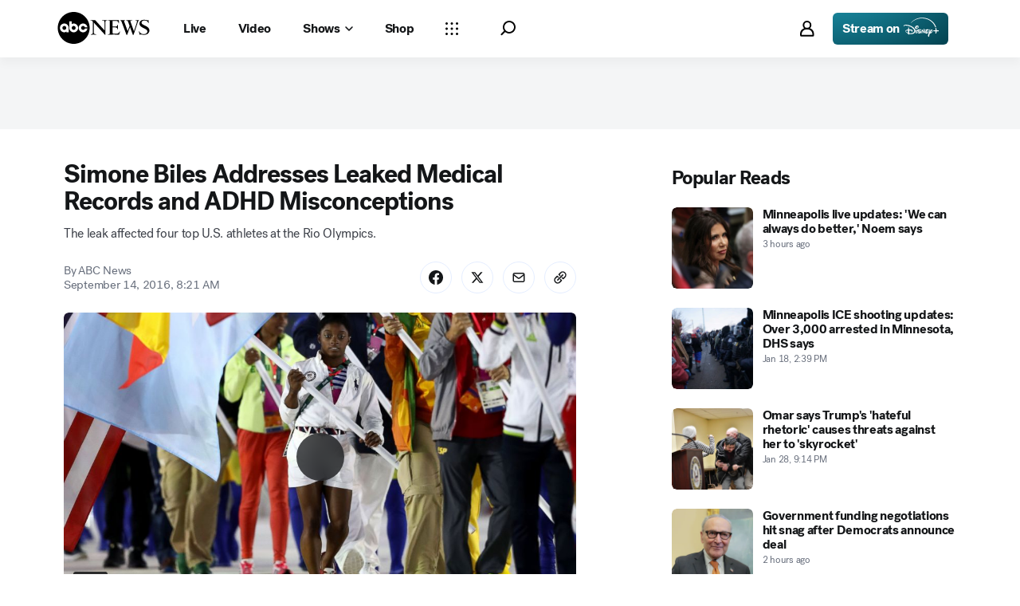

--- FILE ---
content_type: application/javascript
request_url: https://assets-cdn.abcnews.com/abcnews/d0c53b167928-release-01-20-2026.5/client/abcnews/1953-3a2f1ca2.js
body_size: 10540
content:
(self.webpackChunkabcnews=self.webpackChunkabcnews||[]).push([[1953],{81676:function(e,t){"use strict";Object.defineProperty(t,"__esModule",{value:!0}),t.AiringEvents=void 0,t.AiringEvents={SELECTED_FEED_CHANGED:"@EVENT/PLAYER/AIRING/SELECTED_FEED_CHANGED"}},77580:function(e,t){"use strict";Object.defineProperty(t,"__esModule",{value:!0}),t.AudioEvents=void 0;const n="@EVENT/PLAYER/AUDIO";t.AudioEvents={SELECTED_TRACK_CHANGED:`${n}/SELECTED_TRACK_CHANGED`,TRACKS_CHANGED:`${n}/TRACKS_CHANGED`}},56660:function(e,t){"use strict";Object.defineProperty(t,"__esModule",{value:!0}),t.CaptionsEvents=void 0;const n="@EVENT/PLAYER/CAPTIONS";t.CaptionsEvents={OFF:`${n}/OFF`,ON:`${n}/ON`,SELECTED_TRACK_CHANGED:`${n}/SELECTED_TRACK_CHANGED`,TRACKS_CHANGED:`${n}/TRACKS_CHANGED`}},12569:function(e,t){"use strict";Object.defineProperty(t,"__esModule",{value:!0}),t.PlaybackEvents=void 0;const n="@EVENT/PLAYER/PLAYBACK";t.PlaybackEvents={ACTIVITY_STATUS_CHANGED:`${n}/ACTIVITY_STATUS_CHANGED`,AUTO_PLAY_FAILED:`${n}/AUTOPLAY_FAILED`,BUFFERING_ENDED:`${n}/BUFFERING_ENDED`,BUFFERING_STARTED:`${n}/BUFFERING_STARTED`,CAN_PLAY_THROUGH:`${n}/CAN_PLAY_THROUGH`,CHUNK_LOADED:`${n}/CHUNK_LOADED`,DRM_LICENSE_RECEIVED:`${n}/DRM_LICENSE_RECEIVED`,EXITED:`${n}/EXITED`,INACTIVITY_TIMEOUT:`${n}/INACTIVITY_TIMEOUT`,INITIALIZED:`${n}/INITIALIZED`,MARKER_REACHED:`${n}/MARKER_REACHED`,MEDIA_CLIENT_INITIALIZED:`${n}/MEDIA_CLIENT_INITIALIZED`,MEDIA_CLIENT_DISPOSED:`${n}/MEDIA_CLIENT_DISPOSED`,MEDIA_COMPLETED:`${n}/MEDIA_COMPLETED`,MEDIA_PAUSED:`${n}/MEDIA_PAUSED`,MEDIA_SEEKING:`${n}/MEDIA_SEEKING`,MEDIA_SEEK_COMPLETE:`${n}/MEDIA_SEEK_COMPLETE`,MEDIA_RESUMED:`${n}/MEDIA_RESUMED`,MEDIA_STARTED:`${n}/MEDIA_STARTED`,MULTIVARIANT_PLAYLIST_FALLBACK:`${n}/MULTIVARIANT_PLAYLIST_FALLBACK`,MULTIVARIANT_PLAYLIST_LOADED:`${n}/MULTIVARIANT_PLAYLIST_LOADED`,MULTIVARIANT_PLAYLIST_REQUEST:`${n}/MULTIVARIANT_PLAYLIST_REQUEST`,PAGE_VISIBILITY_CHANGED:`${n}/PAGE_VISIBILITY_CHANGED`,READY:`${n}/READY`,RESUMED_WITHOUT_CATCHING_UP:`${n}/RESUMED_WITHOUT_CATCHING_UP`,VARIANT_LOADED:`${n}/VARIANT_LOADED`,PROGRAM_AUTHORIZE:`${n}/PROGRAM_AUTHORIZE`,PROGRAM_BOUNDARY:`${n}/PROGRAM_BOUNDARY`,PROGRAM_BOUNDARY_ERROR:`${n}/PROGRAM_BOUNDARY_ERROR`,PROGRAM_ENDED:`${n}/PROGRAM_ENDED`,PROGRAM_METADATA_CHANGED:`${n}/PROGRAM_METADATA_CHANGED`,RIGHTS_CHECK_PREFETCHED_RIGHTS:`${n}/RIGHTS_CHECK_PREFETCHED_RIGHTS`,WINDOW_BEFORE_UNLOAD:`${n}/WINDOW_BEFORE_UNLOAD`}},25451:function(e,t,n){"use strict";t.B=void 0;const o=n(77580),r=n(81676),i=n(56660),a=n(12569),s=n(38343),c=n(73802),u="@EVENT/PLAYER";t.B={DISPOSED:`${u}/DISPOSED`,MEDIA_READY:`${u}/MEDIA_READY`,AUDIO:o.AudioEvents,AIRING:r.AiringEvents,CAPTIONS:i.CaptionsEvents,PLAYBACK:a.PlaybackEvents,TIMECODE:s.TimecodeEvents,VOLUME:c.VolumeEvents,MEDIA_RESOURCE_SET:`${u}/MEDIA_RESOURCE_SET`,MEDIA_RESOURCE_UPDATED:`${u}/MEDIA_RESOURCE_UPDATED`,MEDIA_PLAYBACK_CRITERIA_SET:`${u}/MEDIA_PLAYBACK_CRITERIA_SET`}},38343:function(e,t){"use strict";Object.defineProperty(t,"__esModule",{value:!0}),t.TimecodeEvents=void 0;const n="@EVENT/PLAYER/TIMECODE";t.TimecodeEvents={PLAYBACK_TIME_UPDATE:`${n}/PLAYBACK_TIME_UPDATE`,TIMECODE_UPDATE:`${n}/TIMECODE_UPDATE`}},73802:function(e,t){"use strict";Object.defineProperty(t,"__esModule",{value:!0}),t.VolumeEvents=void 0;const n="@EVENT/PLAYER/VOLUME";t.VolumeEvents={MUTED:`${n}/MUTED`,UNMUTED:`${n}/UNMUTED`,LEVEL:`${n}/LEVEL`,CHANGED:`${n}/CHANGED`}},8803:function(e,t,n){var o=n(50239),r=n(98611),i=n(35937),a="web-player-bundle",s=`espn-${a}`,c=o.emptyObj,u=o.TRUE,l=o.isAry,d=o.isFunc,p=o.passThru;function f(e){var t=e||c,n=t.version,o=t.cdnHost||"https://a.espncdn.com",r=t.cdnPath,u=t.js,l=t.css,d=t.lib;return r?(u=`${r}/${s}.js`,l=`${r}/${s}.css`):n&&(u=`${r=`${o}/players/${a}/${n}`}/${s}.min.js`,l=`${r}/${s}.css`),i({js:u,css:l,lib:d},p)}e.exports={getConfig:f,getVideoPlayerEmbedHTML:function(e,t){var n=e||c,o=n.objectFit,i=n.hideUserSettings===u,a=n.frameBootstrap,s=a?`<script src="${a}"><\/script>`:"",p=f(n),E=t?`<script>(${d(t)?t.toString():t})(window)<\/script>`:"",y=n.videoStyles||[],m=p.css,A=p.js,v=p.lib,_="";return l(y)&&(i&&y.push("\n                .vjs-settings-control-button {\n                    display: none;\n                }\n            "),o&&y.push(`\n                video {\n                    object-fit: ${o}\n                }\n            `),_=`<style class="video-el-styles">${r(y,"\n")}</style>`),`\n        <html>\n            ${m?`<link rel="stylesheet" type="text/css" href="${m}">`:""}\n            <style>html, body, #video-player-container { border: none; padding: 0; margin: 0; background: none transparent; }</style>\n            ${_}\n            ${s}\n            <body>\n                ${A?`<script src="${A}"><\/script>`:v?`<script>${v}<\/script>`:""}\n                <div id="video-player-container"></div>\n                ${E}\n            </body>\n        </html>\n    `}}},19489:function(e,t,n){var o,r=n(85893),i=(n(67294),n(3896)),a=n(45697),s=n(50239),c=n(84967),u=n(21800),l=n(11227)("video-player"),d=n(27361),p=n(93967),f=n(8803),E=n(43502),y=s.empty,m=s.emptyObj,A=s.noop,v=s.passThru,_=s.FALSE,h=s.forEach,T=s.TRUE,b=s.UNDEF,I=c.attach,P=c.detach,D=c.qsa,g="absolute-fill",R="VideoPlayer",C="load",N="iFrameRef",S=`${N}.contentWindow`,O=".video-el-styles",w="videoPlayer";function L(e,t){var n=this,o=n.props,r=o.listeners,i=o.objectFit,a=e||m,s=a.mediaItem||m,c=o.authorizationPayload,p=o.mediaItem,f=o.configuration,E=o.identifier,A=o.advertisingInfo,v=o.poster,b=p&&p.id,P=s.id,g=p&&p.seekInSeconds,R=s.seekInSeconds,C=a.muted,N=o.muted,w=a.identifier,L=a.playVideo,M=o.playVideo,$=o.useUpFiveFix,U=o.videoLoaded,j=o.eventType,x=p&&p.streamType,V=s.streamType,F=d(n,S);if(b&&b!==P||E&&E!==w?U&&$&&x===V?n.getPlayerInstance().then((function(e){e&&"click"===j&&e.playNewVODContent(p,A),I(F,"beforeunload",e.unembed)})):n.getPlayerInstance(T).then((function(e){var t;v&&(p=u({},p,{images:[{url:v}]})),l("load with options",t={authorizationPayload:c,configuration:f,mediaItem:p,identifier:E}),e.load(t),r&&h(r,(function(t,n){e.addEventListener(n,t)})),I(F,"beforeunload",e.unembed)})):M!==L&&n.getPlayerInstance().then((function(e){(e&&!$||$&&b&&b===P)&&(M?e.play():e.pause())})),g!==R&&n.getPlayerInstance().then((function(e){e&&e.currentTime(g||0)})),N!==C&&n.getPlayerInstance().then((function(e){e&&e.muted(N||_)})),!y(a)&&i!==a.objectFit&&F){const e=n.getSourceDoc(o).match(/<style class="video-el-styles">\n([\S\s]*?)<\/style>/g).toString().replace(/<style class="video-el-styles">|<\/style>/g,""),t=D(O,T,F);if(e&&t){const n=document.createElement("style");n.classList.add(O.replace(".","")),n.textContent=e,F.document.head.removeChild(t),F.document.head.appendChild(n)}}}function M(e,t,n){var o=f.getConfig(e);if(!o.js&&!o.lib)return new Error(`Invalid prop \`${t}\` supplied to \`${n}\`. \`version\`, \`js\`, or \`lib\` must be specified. Validation failed.`)}n(19977),(o=i({bootstrap:function(){var e,t,n=this[N]||m,o=n.contentDocument;return o?(t=this.getSourceDoc(),o.open(),o.write(t),o.close(),e=new Promise((function(e){var t=function t(){P(n,C,t),e()};"complete"===d(n,"contentDocument.readyState")?setTimeout(t):I(n,C,t)}))):e=Promise.reject("Cannot get iframe doc"),e},componentDidMount:function(){var e=this;e._mounted=T,e.whenReady=e.bootstrap(),e.updateVideoPlayerOptions()},componentDidUpdate:L,componentWillUnmount:function(){var e=this,t=e.props,n=t.onLoad,o=t.interceptors,r=t.listeners,i=t.onDestroyPlayer,a=d(e,S);e.getPlayerInstance().then((function(e){e&&(o&&h(o,(function(t,n){e.removeInterceptor(n,t)})),r&&h(r,(function(t,n){e.removeListener(n,t)})),n&&e.removeListener(C,n),P(a,"beforeunload",e.unembed),i(e))})),a&&(a[w]=b),e[N]=b,e.whenReady=b,e._mounted=_},displayName:R,getPlayerInstance:function(e){var t=this,n=t.props||m,o=n.interceptors,r=n.onLoad,i=n.onDestroyPlayer,a=n.onPlayerCreated;return t.whenReady.then((function(){var s=d(t,S,m),c=s[w],u=s.createVideoPlayer,p=n.initOptions;return e&&u&&(l("initialize with options",p),i(c),c=u(p),a(c),o&&h(o,(function(e,t){c.addEventInterceptor(t,e)})),r&&c.addEventListener(C,r),s[w]=c),c}))},getSourceDoc:function(){var e=this.props;return f.getVideoPlayerEmbedHTML(e,"function injectedFunction(win) {\n        // These need to be in variables or minification/frequency mangler changes the names\n        var CREATE_PLAYER     = 'createVideoPlayer',\n            DTCI_VIDEO_PLAYER = 'DTCIVideoPlayer',\n            selector          = 'video-player-container',\n            UNEMBED           = 'unembed',\n            INSTANCE_NAME     = 'videoPlayer';\n\n        win[CREATE_PLAYER] = function (options) {\n            var VideoPlayer = win[DTCI_VIDEO_PLAYER],\n                instance    = win[INSTANCE_NAME];\n\n            if (instance && instance[UNEMBED]) {\n                instance[UNEMBED](false);\n            }\n\n            instance = new VideoPlayer(selector, options);\n\n            return instance;\n        };\n    }")},render:function(){var e=this,t=d(e,"context.translate",v),n=e.props,o=n.style,i=n.children,a=n.className,s=n.aspectRatio,c=n.allowFullScreen,l=n.title||t("video.title");return i&&(i=r.jsx("div",{className:`${R}--placeholder ${g}`,children:i})),s&&((o=u({},o)).paddingBottom=E.getPaddingFromAspectRatio(s)),r.jsxs("div",{style:o,className:p(a,R),children:[r.jsx("iframe",{allowFullScreen:c,"aria-hidden":n.ariaHidden,className:g,ref:e.setIFrameRef,src:"about:blank",tabIndex:n.tabIndex,title:l}),i]})},safeSetState:function(e,t){this._mounted&&this.setState(e,t)},setIFrameRef:function(e){this[N]=e},updateVideoPlayerOptions:L,propTypes:{title:a.string,ariaHidden:a.bool,playVideo:a.bool,muted:a.bool,tabIndex:a.number,identifier:a.string,mediaItem:a.object,authorizationPayload:a.object,advertisingInfo:a.object,configuration:a.shape({api:a.shape({shieldApiKey:a.string.isRequired})}),interceptors:a.object,listeners:a.object,onDestroyPlayer:a.func,onPlayerCreated:a.func,allowFullScreen:a.bool,aspectRatio:a.string,className:a.string,hideUserSettings:a.bool,objectFit:a.string,style:a.object,lib:a.string,version:M,cdnHost:a.string,cdnPath:M,js:M,css:a.string}})).contextTypes={translate:a.func},o.defaultProps={ariaHidden:_,allowFullScreen:T,initOptions:{tech:"brightcove",hasDRM:_,type:"video"},objectFit:"contain",tabIndex:0,onDestroyPlayer:A,onPlayerCreated:A},e.exports=o},16712:function(e,t,n){var o=n(54553),r=n(15899),i=n(75239),a=n(59726),s=n(32942),c=n(35787),u=n(29299),l=n(70660);e.exports={withAds:o,withAmbientVideoSupport:r,withAnalytics:i,withCoppaSupport:a,withCoreVideoSupport:s,withEventProps:c,withQueryParamConfigs:u,withTMSSupport:l}},54553:function(e,t,n){e.exports=n(51081)},51081:function(e,t,n){var o=n(67294),r=n(3896),i=n(45697),a=n(50239),s=n(21800),c=o.createElement,u=a.omit,l=a.noop,d=a.emptyObj,p="getAdvertisingInfo",f=`dtci.adProvider.${p}`;e.exports=function(e){var t,n=`withAds(${e.displayName||e.componentName||e.name})`;return(t=r({displayName:n,getAdvertisingInfo:function(e){var t=this.context.adsConfig;return((this.props||d)[p]||l)(e,t)},render:function(){var t,n=this.props||d,o=s({},n.interceptors);return o[f]=this.getAdvertisingInfo,t=s(u(n,[p]),{interceptors:o}),c(e,t)},propTypes:{getAdvertisingInfo:i.func}})).contextTypes={adsConfig:i.object},t.defaultProps=e.defaultProps,t}},58828:function(e,t,n){var o,r=n(85893),i=n(50239),a=n(67294),s=n(45697),c=n(3896),u=n(93967),l=n(27361),d=n(43574),p=a.cloneElement,f=i.emptyObj,E=i.FALSE,y=i.NULL,m=i.passThru,A=i.TRUE,v=i.isFunc,_="AmbientVideoWrapper",h=`${_}__Toggle`,T={};T[A]={icon:"play__filled",label:"Play"},T[E]={icon:"pause__filled",label:"Pause"},n(3957),(o=c({displayName:_,getInitialState:function(){return{isPaused:!(this.props||f).autoplay}},ambientVideoToggle:function(){var e=this,t=e.state||f,n=e.props||f,o=void 0!==n.isPaused?n.isPaused:t.isPaused,r=n.ambientVideoToggle;e.setState({isPaused:!o}),v(r)&&r(!o)},render:function(){var e=this,t=e.props||f,n=t.enableToggle,o=t.togglePosition,i=t.shouldAmbientVideoBePaused||(void 0!==t.isPaused?t.isPaused:t.playVideo),a=void 0!==i?i:l(e,"state.isPaused",E),s=l(e,"context.translate",m),c=t.useIconography,A=t.playIcon,v=t.pauseIcon,b=A&&v?a?v:A:T[a]||f,I=b.icon,P=b.label,D=b.viewBox,g=b.size,R=t.Button||d,C=u(h,`${h}--${o.y}_${o.x}`);return r.jsxs("div",{className:_,children:[p(t.children,{playVideo:!a}),n?r.jsx(R,{className:C,size:"sm","aria-label":s(P),iconSize:g,useIconography:c,icon:I,iconBox:D,onClick:e.ambientVideoToggle,type:"icon"}):y]})},propTypes:{children:s.element.isRequired,enableToggle:s.bool,autoplay:s.bool}})).defaultProps={enableToggle:A,autoplay:E,togglePosition:{x:"left",y:"bottom"}},o.contextTypes={translate:s.func},e.exports=o},15899:function(e,t,n){e.exports=n(26731)},26731:function(e,t,n){var o,r,i=n(85893),a=n(67294),s=n(45697),c=n(50239),u=n(21800),l=n(3896),d=n(57557),p=n(36968),f=n(58828),E=a.Fragment,y=c.cbool,m=c.emptyObj,A=c.FALSE,v=c.isObj,_=c.rfalse,h=c.TRUE,T="ambient";o={ariaHidden:h,coppa:h,tabIndex:-1,tmsSupport:A},r={autoplay:h,captions:{disabled:h},chromeless:h,disableAdobe:h,loop:h,volume:{muted:h,value:0,namespace:"ambient"}},e.exports=function(e,t){var n,a=`withAmbientVideoSupport(${e.displayName||e.componentName||e.name})`,c=t||m,h=c.volumeNamespace,b=c.overrides,I=u({},r,b);return h&&p(I,"volume.namespace",h),(n=l({displayName:a,render:function(){var t=this.props||m,n=t.configuration,r=u({},t.interceptors||m),a=t[T],s=v(a)?a:m,c=E;return t=d(t,T),y(a)&&(r["dtci.adProvider.shouldRequestAds"]=_,n=u({},I,n),t=u({},t,o,{configuration:n,interceptors:r}),c=f),i.jsx(c,{...s,children:i.jsx(e,{...t})})},propTypes:{ambient:s.oneOfType([s.bool,s.object])}})).defaultProps={ambient:A},n}},75239:function(e,t,n){e.exports=n(32832)},32832:function(e,t,n){var o=n(67294),r=n(3896),i=n(45697),a=n(50239),s=n(21800),c=a.passThru,u=a.emptyObj;e.exports=function(e,t){var n,a=`withVideoPlayerAnalytics(${e.displayName||e.componentName})`;return(n=r({displayName:a,setAnalyticsConfig:function(e){var t=this,n=t.context.analytics;return((t.props||u).setAnalyticsConfig||t.setBrandAnalyticsConfig)(e,n)},setBrandAnalyticsConfig:t||c,render:function(){var t,n=this.props||u,r=s({},n.interceptors||u);return r["dtci.analyticsConfig"]=this.setAnalyticsConfig,t=s({},n,{interceptors:r}),o.createElement(e,t)},propTypes:{setAnalyticsConfig:i.func}})).contextTypes={analytics:i.object},n}},59726:function(e,t,n){e.exports=n(26694)},26694:function(e,t,n){var o,r=n(67294),i=n(45697),a=n(50239),s=n(21800),c=n(3896),u=r.createElement,l=a.emptyObj,d=a.FALSE,p=a.TRUE,f=a.omit,E="coppa";o={analytics:{adobeDCR:{NIELSEN_DATA:{APP_INFO:l}}},disableComscore:p,disableChartbeat:p,disableConviva:p,social:d},e.exports=function(e){var t,n=e.displayName||e.componentName||e.name;return(t=c({displayName:`withCoppaSupport(${n})`,render:function(){var t=this.props||l,n=t.configuration,r=t[E];return t=f(t,[E]),r&&(n=s({},n,o),t=s(t,{configuration:n})),u(e,t)},propTypes:{coppa:i.bool}})).defaultProps={coppa:d},t}},30405:function(e,t,n){var o=n(50239),r=o.emptyObj,i=o.cstr,a=o.FALSE,s=o.strReplace,c=o.TRUE,u=o.UNDEF,l=/^http\:/;function d(e,t){return`${e}/default?width=640&apikey=${t.shieldApiKey}`}function p(e,t,n,o,r,i,a,s,c,u,l,d,p,f,E,y,m,A,v,_,h){var T=this;T.id=e,T.title=t,T.duration=n,T.language=o,T.source=r,T.sources=i,T.tracking=a,T.references=s,T.authenticationTypes=c,T.description=u,T.images=l,T.mrss=d,T.network=p,T.seekInSeconds=f,T.streamType=E,T.supportedMediaCommands=y,T.packages=m,T.type=A,T.entityType=v,T.isSyndicatable=_,T.brand=h}function f(e,t,n,o,r,i,a){var s=this;s.url=e,s.type=t,s.hasEspnId3Heartbeats=n,s.hasNielsenWatermarks=o,s.hasPassThroughAds=r,s.commercialReplacement=i,s.startSessionUrl=a}function E(e,t){this.crossId1=e,this.crossId2=t}function y(e){this.comscore=e}function m(e,t,n){var o=this;o.heartbeats=e,o.nielsen=t,o.comscore=n}function A(e,t,n,o){var r=this;r.id=e,r.type=t,r.name=n,r.resource=o}e.exports={getMediaItemFromCoreVideo:function(e,t){var n,o,v=e||r,_=t||r,h=v.playableUrl,T=v.network||r,b=T.artworkUrl;return h=s(i(h),l,"https:",c,c),T=new A(T.id,T.type,T.name,b?d(b,_):u),n=new f(h,"shield",a,a,a,a,h),o=new m(a,new E(u,u),new y(u)),new p(v.id,v.title,v.duration,_.language||"en",n,[{src:h}],o,r,_.authTypes||["NONE"],v.description,[{url:d(v.artworkUrl,_)}],u,T,u,_.streamType||"onDemand",u,u,v.type,_.entityType||"shortform",u,_.brand)}}},32942:function(e,t,n){e.exports=n(73137)},73137:function(e,t,n){var o,r=n(67294),i=n(45697),a=n(21800),s=n(50239),c=n(27361),u=n(30405),l=r.createElement,d=s.omit,p=s.emptyObj,f=u.getMediaItemFromCoreVideo,E="coreVideo";o=function(e,t){var n=(t||p).brand,o=`withCoreVideoSupport(${e.displayName||e.componentName||e.name})`;function r(t){var o=t||p,r=o[E],i=c(o,"configuration.api.shieldApiKey"),s=o.brand||n,u=o.language,y=r?f(r,{brand:s,shieldApiKey:i,language:u}):o.mediaItem;return o=a(d(o,[E]),{mediaItem:y}),l(e,o)}return r.propTypes={coreVideo:i.object},r.displayName=o,r},e.exports=o},35787:function(e,t,n){e.exports=n(90581)},90581:function(e,t,n){var o,r=n(67294),i=n(21800),a=n(50239),s=r.createElement,c=a.emptyObj,u=a.forEach,l=a.keys,d=a.omit,p={onAdPlay:"dtci.ads.play",onContentEnded:"dtci.contentEnded",onContentLoaded:"dtci.loaded",onPause:"dtci.pause",onPlay:"dtci.play",onPlaying:"dtci.playing"};o=function(e,t){var n=`withEventProps(${e.displayName||e.componentName||e.name})`,o=t||p,r=l(o);function a(t){var n,a=t||c,l=i({},a.listeners);return u(o,(function(e,t){var n=a[t];n&&(l[e]=n)})),n=i({},d(a,r),{listeners:l}),s(e,n)}return a.displayName=n,a},e.exports=o},29299:function(e,t,n){e.exports=n(13084)},13084:function(e,t,n){var o=n(67294),r=n(45697),i=n(50239),a=n(21800),s=n(3896),c=n(27361),u=o.createElement,l=i.cstr,d=i.cbool,p=i.emptyObj,f=i.FALSE,E=i.rfalse,y=i.UNDEF;e.exports=function(e,t){var n=e.displayName||e.componentName||e.name,o=t||p,i=o.envNamePath||"state.app.envName",m=o.queryParamsPath||"state.routing.params",A=o.prodEnvName||"prod",v=c(e,"defaultProps.initOptions");return s({displayName:`withQueryParamConfigs(${n})`,render:function(){var t,n=this.props||p,o=n.initOptions,r=n.interceptors||{},s=c(n,i),_=c(n,m,p),h=_.playerAds,T=_.playerCdnPath,b=_.playerHasDRM,I=_.playerId,P=_.playerTech;return s!==A&&(T&&(n=a({},n,{cdnPath:T})),h===f&&((r=a({},r))["dtci.adProvider.shouldRequestAds"]=E,n=a({},n,{interceptors:r})),(I||P||b!==y)&&(t=a({},v),I&&(t.playerId=l(I)),P&&(t.tech=l(P)),b!==y&&(t.hasDRM=d(b)),n=a({},n,{initOptions:a({},o,v,t)}))),u(e,n)},propTypes:{state:r.object}})}},70660:function(e,t,n){e.exports=n(20218)},20218:function(e,t,n){var o,r,i=n(67294),a=n(3896),s=n(45697),c=n(50239),u=n(21800),l=n(27361),d=n(57557),p=n(5902),f=n(84967),E=n(84747),y=n(34248),m=i.createElement,A=y.observable,v=y.action,_=f.attach,h=c.emptyObj,T=c.FALSE,b=c.forEach,I=c.isFunc,P=c.NULL,D=c.TRUE,g=c.UNDEF,R="focus",C="container_.ownerDocument",N="tmsSupport",S=["dtci.ads-ad-ended","dtci.ads-ad-skipped","dtci.ads-ad-started","dtci.ads-pause","dtci.ads-play","dtci.ads.adEnded","dtci.ads.adSkipped","dtci.ads.adStarted","dtci.ads.pause","dtci.ads.play","dtci.ads.podEnded","dtci.ads.podStarted","dtci.id3.cueChange","dtci.playing","dtci.play","dtci.pause","dtci.ended","dtci.dispose","dtci.seeking","dtci.seeked","dtci.timeupdate","dtci.loaded","dtci.getNextContent","dtci.contentEnded","dtci.programChange"],O={disableAdobe:D,disableComscore:D,disableChartbeat:D,disableNielsen:D},w={tmsExists:g};w=A(w),o=f.doc(),r=setTimeout(v((function(){w.tmsExists=T})),1e4),_(o,"tms.ready",v((function(){w.tmsExists=D,clearTimeout(r)}))),e.exports=function(e,t,n){var o,r=`withVideoPlayerTMSSupport(${e.displayName||e.componentName})`,i=n||"dtci.media",f=[];function y(){var e=c.getGlobal(),t=l(e,"ns.GLCFG.PLDCR",h),n=t.dcrTimer;n&&setTimeout((function(){try{n.play(t._reset),t._reset=T}catch(e){}}))}return o=a({displayName:r,onDestroyPlayer:function(e){var t,n,o=(this.props||h).onDestroyPlayer;if(e&&f.length&&(t=e.removeEventListener||e.removeListener)){for(;n=f.pop();)t.call(e,n);!function(e){var t=l(e,C,h),n=t.defaultView||t.defaultWindow;n&&n.removeEventListener(R,y)}(e)}I(o)&&o(e)},onPlayerCreated:function(e){var n=(this.props||h).onPlayerCreated,o=l(this,"props.propagateEvents",S);e&&e.addEventListener&&(b(o,(function(n){var o=function(e,n){return function(){var o=Array.prototype.concat.apply([i,e],arguments).concat(n);try{t.publish.apply(p,o)}catch(e){}}}(n,e);e.addEventListener(n,o),f.push(o)})),function(e){var t=l(e,C,h),n=t.defaultView||t.defaultWindow;n&&n.addEventListener(R,y)}(e)),I(n)&&n(e)},render:function(){var t=this,n=t.props||h,o=n.configuration,r=w.tmsExists,i=n[N],a=l(n,"state.app.tms.frameTag");return a&&(n=u({},n,{frameBootstrap:a})),i===g&&r===g?n=u({},n,{identifier:P,mediaItem:P}):(i=i!==g?i:r)&&(o=u({},o,O),n=u({},n,{configuration:o,onDestroyPlayer:t.onDestroyPlayer,onPlayerCreated:t.onPlayerCreated})),m(e,d(n,N))}}),o.propTypes={tmsSupport:s.bool},E(o)}},63990:function(e,t,n){e.exports=n(19489)},43502:function(e,t,n){var o=n(50239),r=o.cnum,i=o.cstr,a=o.UNDEF;t.getPaddingFromAspectRatio=function(e){var t,n,o;return e&&(o=100/(2===(n=i(e).split("x")).length?r(n[0])/r(n[1]):r(n[0])))<1/0&&o>0&&(t=o),t?`${t}%`:a}},18029:function(e,t,n){var o=n(35393),r=n(11700),i=o((function(e,t,n){return e+(n?" ":"")+r(t)}));e.exports=i},19977:function(e,t,n){"use strict";n.r(t)},3957:function(e,t,n){"use strict";n.r(t)},54322:function(e,t,n){"use strict";t.a6=void 0;const o=n(17323),r=o.__importDefault(n(64628)),i=Object.freeze({}),a=Object.freeze(""),s="undefined"!=typeof window&&window,c=function(e){s&&s.console&&s.console.error(e)};let u,l,d;t.a6=function(){return o.__awaiter(this,void 0,void 0,(function*(){let e=u||s.goog&&s.goog.pal;const t=s&&s.bc;if(!e){try{yield r.default("https://imasdk.googleapis.com/pal/sdkloader/pal.js")}catch(e){c(e)}e=s.goog&&s.goog.pal,e&&(u=e),!t&&s.bc&&(s.bc=null)}return e||i}))},t.ZP=function(e,n=3e3,r=!1,i=!0,s=t.a6){return o.__awaiter(this,void 0,void 0,(function*(){let t=i&&d||a;if(!t){let o,u,p;try{const e=yield s();e&&(o=e.NonceLoader,u=e.NonceRequest,p=e.ConsentSettings)}catch(e){c(e)}if((!i||!d)&&o&&u){let i;try{const{storageConsent:t=!1}=e,n=new p;n.allowStorage=t,l=!l||r?new o(n):l;const s=Object.assign(new u,function(e){const[t,n]=String(e.videoPlayerSize||"640x480").split("x");return{adWillAutoPlay:e.isAutoplay,adWillPlayMuted:e.isMute,continuousPlayback:"vod"===e.videoDeliveryMethod,descriptionUrl:e.descriptionUrl||a,iconsSupported:e.vastIconsSupported,playerType:e.videoPlayerType||a,playerVersion:e.videoPlayerVersion||a,ppid:e.ppid||e.swid||a,videoHeight:parseInt(n,10),videoWidth:parseInt(t,10)}}(e));i=yield l.loadNonceManager(s)}catch(e){c(e)}i&&(t=yield i.getNonce(),(!t||Number(n)>0&&String(t).length>n)&&(t=a),t&&(d=t))}}return t}))}},64628:function(e,t){"use strict";Object.defineProperty(t,"__esModule",{value:!0});const n="load",o="error";t.default=function(e,t=4e3){const r="undefined"!=typeof window&&window,i=r&&r.document,a=i&&i.getElementsByTagName&&i.getElementsByTagName("head")[0],s=i&&i.body,c=a||s;return c&&e?new Promise((function(r,i){const a=document.createElement("script");let s=[],u=null;const l=()=>{s.forEach((e=>e())),s=null,clearTimeout(u),u=null},d=function(e){l(),r(e)},p=function(e){l(),i(e)};a.type="text/javascript",a.src=e,a.addEventListener(n,d),s.push((()=>a.removeEventListener(n,d))),a.addEventListener(o,p),s.push((()=>a.removeEventListener(o,p))),u=setTimeout((()=>p(new Error(`Timeout (${t}) while fetching ${e}`))),4e3),c.appendChild(a)})):Promise.reject()}},17323:function(e,t,n){"use strict";n.r(t),n.d(t,{__assign:function(){return i},__asyncDelegator:function(){return h},__asyncGenerator:function(){return _},__asyncValues:function(){return T},__await:function(){return v},__awaiter:function(){return l},__classPrivateFieldGet:function(){return D},__classPrivateFieldSet:function(){return g},__createBinding:function(){return p},__decorate:function(){return s},__exportStar:function(){return f},__extends:function(){return r},__generator:function(){return d},__importDefault:function(){return P},__importStar:function(){return I},__makeTemplateObject:function(){return b},__metadata:function(){return u},__param:function(){return c},__read:function(){return y},__rest:function(){return a},__spread:function(){return m},__spreadArrays:function(){return A},__values:function(){return E}});var o=function(e,t){return o=Object.setPrototypeOf||{__proto__:[]}instanceof Array&&function(e,t){e.__proto__=t}||function(e,t){for(var n in t)t.hasOwnProperty(n)&&(e[n]=t[n])},o(e,t)};function r(e,t){function n(){this.constructor=e}o(e,t),e.prototype=null===t?Object.create(t):(n.prototype=t.prototype,new n)}var i=function(){return i=Object.assign||function(e){for(var t,n=1,o=arguments.length;n<o;n++)for(var r in t=arguments[n])Object.prototype.hasOwnProperty.call(t,r)&&(e[r]=t[r]);return e},i.apply(this,arguments)};function a(e,t){var n={};for(var o in e)Object.prototype.hasOwnProperty.call(e,o)&&t.indexOf(o)<0&&(n[o]=e[o]);if(null!=e&&"function"==typeof Object.getOwnPropertySymbols){var r=0;for(o=Object.getOwnPropertySymbols(e);r<o.length;r++)t.indexOf(o[r])<0&&Object.prototype.propertyIsEnumerable.call(e,o[r])&&(n[o[r]]=e[o[r]])}return n}function s(e,t,n,o){var r,i=arguments.length,a=i<3?t:null===o?o=Object.getOwnPropertyDescriptor(t,n):o;if("object"==typeof Reflect&&"function"==typeof Reflect.decorate)a=Reflect.decorate(e,t,n,o);else for(var s=e.length-1;s>=0;s--)(r=e[s])&&(a=(i<3?r(a):i>3?r(t,n,a):r(t,n))||a);return i>3&&a&&Object.defineProperty(t,n,a),a}function c(e,t){return function(n,o){t(n,o,e)}}function u(e,t){if("object"==typeof Reflect&&"function"==typeof Reflect.metadata)return Reflect.metadata(e,t)}function l(e,t,n,o){return new(n||(n=Promise))((function(r,i){function a(e){try{c(o.next(e))}catch(e){i(e)}}function s(e){try{c(o.throw(e))}catch(e){i(e)}}function c(e){var t;e.done?r(e.value):(t=e.value,t instanceof n?t:new n((function(e){e(t)}))).then(a,s)}c((o=o.apply(e,t||[])).next())}))}function d(e,t){var n,o,r,i,a={label:0,sent:function(){if(1&r[0])throw r[1];return r[1]},trys:[],ops:[]};return i={next:s(0),throw:s(1),return:s(2)},"function"==typeof Symbol&&(i[Symbol.iterator]=function(){return this}),i;function s(i){return function(s){return function(i){if(n)throw new TypeError("Generator is already executing.");for(;a;)try{if(n=1,o&&(r=2&i[0]?o.return:i[0]?o.throw||((r=o.return)&&r.call(o),0):o.next)&&!(r=r.call(o,i[1])).done)return r;switch(o=0,r&&(i=[2&i[0],r.value]),i[0]){case 0:case 1:r=i;break;case 4:return a.label++,{value:i[1],done:!1};case 5:a.label++,o=i[1],i=[0];continue;case 7:i=a.ops.pop(),a.trys.pop();continue;default:if(!((r=(r=a.trys).length>0&&r[r.length-1])||6!==i[0]&&2!==i[0])){a=0;continue}if(3===i[0]&&(!r||i[1]>r[0]&&i[1]<r[3])){a.label=i[1];break}if(6===i[0]&&a.label<r[1]){a.label=r[1],r=i;break}if(r&&a.label<r[2]){a.label=r[2],a.ops.push(i);break}r[2]&&a.ops.pop(),a.trys.pop();continue}i=t.call(e,a)}catch(e){i=[6,e],o=0}finally{n=r=0}if(5&i[0])throw i[1];return{value:i[0]?i[1]:void 0,done:!0}}([i,s])}}}function p(e,t,n,o){void 0===o&&(o=n),e[o]=t[n]}function f(e,t){for(var n in e)"default"===n||t.hasOwnProperty(n)||(t[n]=e[n])}function E(e){var t="function"==typeof Symbol&&Symbol.iterator,n=t&&e[t],o=0;if(n)return n.call(e);if(e&&"number"==typeof e.length)return{next:function(){return e&&o>=e.length&&(e=void 0),{value:e&&e[o++],done:!e}}};throw new TypeError(t?"Object is not iterable.":"Symbol.iterator is not defined.")}function y(e,t){var n="function"==typeof Symbol&&e[Symbol.iterator];if(!n)return e;var o,r,i=n.call(e),a=[];try{for(;(void 0===t||t-- >0)&&!(o=i.next()).done;)a.push(o.value)}catch(e){r={error:e}}finally{try{o&&!o.done&&(n=i.return)&&n.call(i)}finally{if(r)throw r.error}}return a}function m(){for(var e=[],t=0;t<arguments.length;t++)e=e.concat(y(arguments[t]));return e}function A(){for(var e=0,t=0,n=arguments.length;t<n;t++)e+=arguments[t].length;var o=Array(e),r=0;for(t=0;t<n;t++)for(var i=arguments[t],a=0,s=i.length;a<s;a++,r++)o[r]=i[a];return o}function v(e){return this instanceof v?(this.v=e,this):new v(e)}function _(e,t,n){if(!Symbol.asyncIterator)throw new TypeError("Symbol.asyncIterator is not defined.");var o,r=n.apply(e,t||[]),i=[];return o={},a("next"),a("throw"),a("return"),o[Symbol.asyncIterator]=function(){return this},o;function a(e){r[e]&&(o[e]=function(t){return new Promise((function(n,o){i.push([e,t,n,o])>1||s(e,t)}))})}function s(e,t){try{(n=r[e](t)).value instanceof v?Promise.resolve(n.value.v).then(c,u):l(i[0][2],n)}catch(e){l(i[0][3],e)}var n}function c(e){s("next",e)}function u(e){s("throw",e)}function l(e,t){e(t),i.shift(),i.length&&s(i[0][0],i[0][1])}}function h(e){var t,n;return t={},o("next"),o("throw",(function(e){throw e})),o("return"),t[Symbol.iterator]=function(){return this},t;function o(o,r){t[o]=e[o]?function(t){return(n=!n)?{value:v(e[o](t)),done:"return"===o}:r?r(t):t}:r}}function T(e){if(!Symbol.asyncIterator)throw new TypeError("Symbol.asyncIterator is not defined.");var t,n=e[Symbol.asyncIterator];return n?n.call(e):(e=E(e),t={},o("next"),o("throw"),o("return"),t[Symbol.asyncIterator]=function(){return this},t);function o(n){t[n]=e[n]&&function(t){return new Promise((function(o,r){!function(e,t,n,o){Promise.resolve(o).then((function(t){e({value:t,done:n})}),t)}(o,r,(t=e[n](t)).done,t.value)}))}}}function b(e,t){return Object.defineProperty?Object.defineProperty(e,"raw",{value:t}):e.raw=t,e}function I(e){if(e&&e.__esModule)return e;var t={};if(null!=e)for(var n in e)Object.hasOwnProperty.call(e,n)&&(t[n]=e[n]);return t.default=e,t}function P(e){return e&&e.__esModule?e:{default:e}}function D(e,t){if(!t.has(e))throw new TypeError("attempted to get private field on non-instance");return t.get(e)}function g(e,t,n){if(!t.has(e))throw new TypeError("attempted to set private field on non-instance");return t.set(e,n),n}}}]);